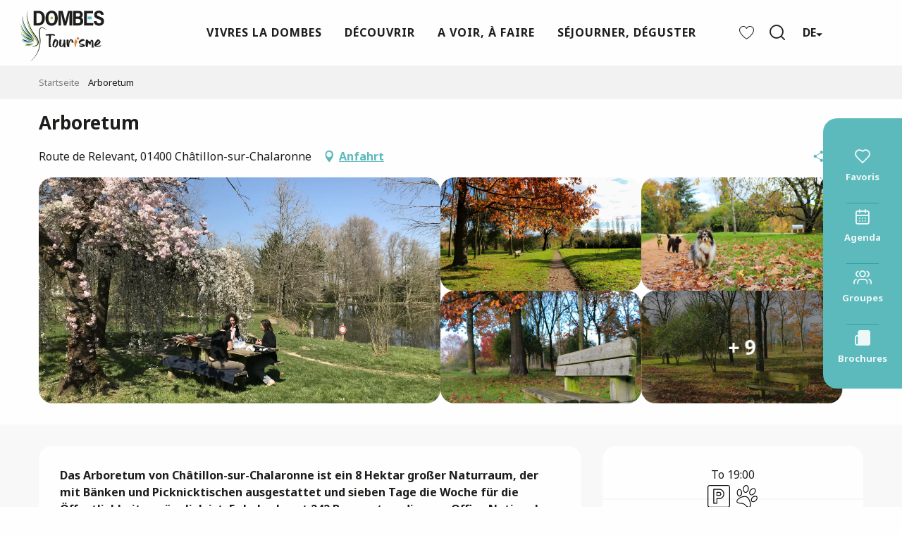

--- FILE ---
content_type: image/svg+xml
request_url: https://woody.cloudly.space/app/dist/dombes-tourisme/img/svg/cross-lang.svg
body_size: -577
content:
<svg width="9" height="5" viewBox="0 0 9 5" fill="none" xmlns="http://www.w3.org/2000/svg">
<path d="M4.63086 4.85156L8.96099 0.351562H0.300732L4.63086 4.85156Z" fill="#221F20"/>
</svg>
